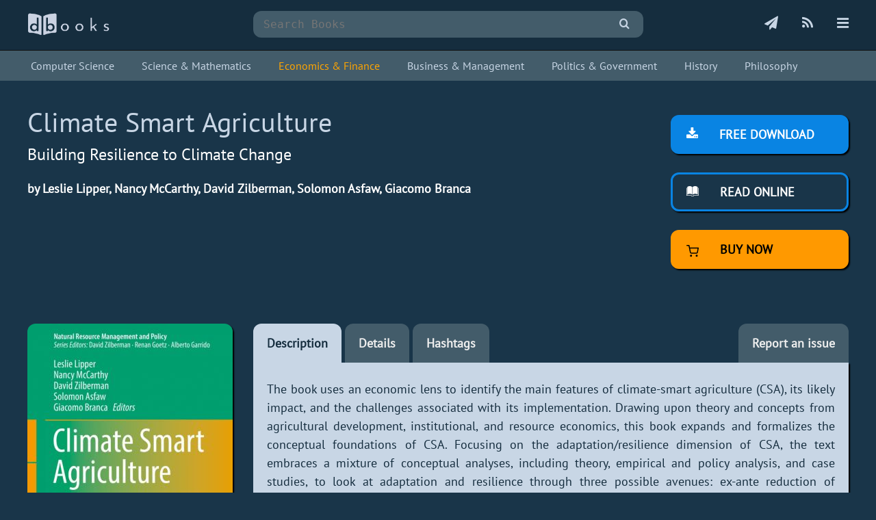

--- FILE ---
content_type: text/html; charset=UTF-8
request_url: https://www.dbooks.org/climate-smart-agriculture-3319611941/
body_size: 15620
content:
<!DOCTYPE html><html lang="en"><head><meta charset="utf-8"><meta name="viewport" content="width=device-width, initial-scale=1"><title>Climate Smart Agriculture.pdf - Free download books</title><meta name="description" content="Free download book Climate Smart Agriculture, Building Resilience to Climate Change, Leslie Lipper, Nancy McCarthy, David Zilberman, Solomon Asfaw, Giacomo Branca. The book us..."><meta name="format-detection" content="telephone=no"><meta http-equiv="X-UA-Compatible" content="IE=edge"><meta property="fb:app_id" content="949968665460103"><meta property="og:site_name" content="dBooks.org"><meta property="og:title" content="Climate Smart Agriculture"><meta property="og:description" content="Download Climate Smart Agriculture ebook for free"><meta property="og:url" content="https://www.dbooks.org/climate-smart-agriculture-3319611941/"><meta property="og:image" content="https://www.dbooks.org/img/books/3319611941.jpg"><meta name="thumbnail" content="https://www.dbooks.org/img/books/3319611941s.jpg"><link rel="canonical" href="https://www.dbooks.org/climate-smart-agriculture-3319611941/"><link rel="alternate" type="application/rss+xml" title="dBooks.org" href="https://www.dbooks.org/rss.xml"><link rel="icon" type="image/png" sizes="192x192" href="/img/favicon/favicon-192x192.png"><link rel="icon" type="image/png" sizes="32x32" href="/img/favicon/favicon-32x32.png"><link rel="icon" type="image/png" sizes="16x16" href="/img/favicon/favicon-16x16.png"><link rel="apple-touch-icon" sizes="180x180" href="/img/favicon/favicon-180x180.png"><link rel="manifest" href="/manifest.json"><meta name="theme-color" content="#152d3e"><style>@font-face{font-family:'PT Sans';font-style:normal;font-weight:400;font-display:swap;src:local('PT Sans'), local('PTSans-Regular'), url(/scr/fonts/ptsans/ptsans3.woff2) format('woff2');unicode-range:U+0100-024F, U+0259, U+1E00-1EFF, U+2020, U+20A0-20AB, U+20AD-20CF, U+2113, U+2C60-2C7F, U+A720-A7FF}@font-face{font-family:'PT Sans';font-style:normal;font-weight:400;font-display:swap;src:local('PT Sans'), local('PTSans-Regular'), url(/scr/fonts/ptsans/ptsans4.woff2) format('woff2');unicode-range:U+0000-00FF, U+0131, U+0152-0153, U+02BB-02BC, U+02C6, U+02DA, U+02DC, U+2000-206F, U+2074, U+20AC, U+2122, U+2191, U+2193, U+2212, U+2215, U+FEFF, U+FFFD}@font-face{font-family:'icomoon';src:url('/scr/fonts/icomoon/icomoon.eot?cz7pvx');src:url('/scr/fonts/icomoon/icomoon.eot?cz7pvx#iefix') format('embedded-opentype'), url('/scr/fonts/icomoon/icomoon.ttf?cz7pvx') format('truetype'), url('/scr/fonts/icomoon/icomoon.woff?cz7pvx') format('woff'), url('/scr/fonts/icomoon/icomoon.svg?cz7pvx#icomoon') format('svg');font-weight:normal;font-style:normal;font-display:block}[class^="icon-"], [class*=" icon-"]{font-family:'icomoon' !important;font-style:normal;font-weight:normal;font-variant:normal;text-transform:none;line-height:1;-webkit-font-smoothing:antialiased;-moz-osx-font-smoothing:grayscale}.icon-info:before{content:"\e900"}.icon-globe:before{content:"\e901"}.icon-hashtag:before{content:"\e903"}.icon-bars:before{content:"\e904"}.icon-rss:before{content:"\e905"}.icon-search:before{content:"\e906"}.icon-plane:before{content:"\e902"}.icon-mail:before{content:"\e909"}.icon-book:before{content:"\e91f"}.icon-books:before{content:"\e920"}.icon-support:before{content:"\e941"}.icon-back:before{content:"\e967"}.icon-full:before{content:"\e989"}.icon-list:before{content:"\e9b9"}.icon-reading:before{content:"\e907"}.icon-download:before{content:"\e908"}*,::before,::after{box-sizing:border-box}h2{font-size:24px}a:focus,button:focus,input:focus,textarea:focus{outline:none}html{height:100%}body{margin:0;padding:0;background:#193549;font-family:"PT Sans", sans-serif;line-height:1.5;font-size:18px;color:#fff;min-height:100%}header{background:#152d3e;margin-bottom:30px;padding:10px 0;border-bottom:1px solid #111;min-height:74px}main{min-height:calc(100vh - 270px)}footer{margin-top:100px;background:#152d3e;padding:20px 0;border-top:1px solid #000;width:100%}footer a{display:inline-block;margin-right:22px}footer b{font-weight:normal;color:#eee}.right{text-align:right}.main{width:1240px;margin:0 auto;padding:0 20px}.wrap{display:flex;align-items:stretch;flex-wrap:nowrap}.col300{min-width:300px;max-width:300px}.col100{width:100%}.col50{min-width:50px;max-width:50px}.h{display:none}input, textarea{-webkit-appearance:none}.inp{background:#435c6a;border:0;margin:0;padding:10px 15px;border-radius:12px;color:#fff;font-size:16px;font-family:monospace;width:100%}.se.cl{min-height:450px;padding:10px 100px}.se .inp{border-radius:12px 0 0 12px;width:calc(100% - 55px)}.sbm{color:#c8d6e5;background:#435c6a;border:none;cursor:pointer;width:55px;padding:10px 10px;border-top-right-radius:12px;border-bottom-right-radius:12px;font-size:16px;font-family:monospace}.grid{column-gap:30px;column-fill:initial;column-count:4}.grid.m{margin-top:30px;column-count:3}.grid .item{display:inline-block;margin-bottom:20px;text-align:center}.grid .item:hover{opacity:.8}.grid .item .pad{padding:5px 10px 20px 10px}a{color:#c8d6e5;text-decoration:none}a:hover{color:orange}.box{outline:1px dashed #98abb9;outline-offset:-5px;background-color:#152d3e;padding:30px;box-shadow:2px 2px 2px #000}#reader{width:100%;height:100vh;box-shadow:2px 2px 2px #000}.mt30{margin-top:30px}h1, h2, h3,h4{font-weight:normal}h1{font-size:40px;margin:0;color:#c8d6e5}h2{margin:0}h3{color:#ccc;text-align:right;margin:0;margin-top:10px;color:#fff}.box h4{margin-top:0}h4{color:#ccc}.pt40{padding-top:40px}.info4 textarea{min-height:200px}.tabin h3{display:none}.tabin{background:#c8d6e5;color:#152d3e;padding:25px 20px 10px 20px;border-radius:0 0 12px 12px;box-shadow:2px 2px 2px #000;margin-bottom:30px}.img{max-width:100%;border-radius:12px;display:block;box-shadow:2px 2px 2px #000}#menu{height:100%;width:0;position:fixed;z-index:10;top:0;right:0;background-color:#2c3e50;overflow:hidden;padding-top:60px;opacity:0;visibility:hidden;transition:width 500ms, opacity 500ms, visibility 500ms;border-left:2px solid #111}#menu.active{visibility:visible;opacity:1;width:250px}#menu a{white-space:nowrap;padding:8px 8px 8px 32px;text-decoration:none;color:#c8d6e5;display:block}#menu a:hover{color:#0984e3}#menu .btn-close{position:absolute;top:0;right:25px;font-size:36px;margin-left:50px}#overlay{position:fixed;z-index:5;top:0;left:0;background-color:rgba(0,0,0, 0.9);overflow-y:auto;overflow-x:hidden;text-align:center;opacity:0;height:100%;width:100%;display:none}.txt{padding-left:30px}.icon{padding-top:10px;text-align:right}.icon a{color:#c8d6e5;margin-left:30px;font-size:20px}.icon a:hover{color:#fff}#menu i{margin-right:20px}.logo{padding:8px 0 0 0}.se{padding-top:6px;padding-left:30px}.se.m{padding-left:100px;padding-right:100px}.action{padding:20px 0 0 40px}.action i{margin-right:26px}.center{text-align:center}.soc{margin:30px auto 15px auto}.soc svg{width:45px;fill:#fff;margin:0 2px}.soc svg:hover{opacity:.7}.linkedin{background:#0076b5}.pinterest{background:#cb2026}.reddit{background:#ff5500}.facebook{background:#3b5998}.twitter{background:#1da1f2}.google{background:#4285f4}footer .soc{margin:0}.title .soc{margin-top:10px}.title .soc svg{margin:0 10px}footer .soc svg{width:30px;fill:#c8d6e5}.title .soc svg{fill:#c8d6e5}footer .soc a,.title .soc a{margin-right:0}footer .linkedin,footer .pinterest,footer .reddit,footer .facebook,footer .twitter,footer .google,.title .linkedin,.title .pinterest,.title .reddit,.title .facebook,.title .twitter,.title .google{background:#152d3e;border:1px solid #c8d6e5}.btn-buy{background:#FF9900;border:3px solid #FF9900;color:#000;border-radius:12px;width:100%;padding:12px 20px;display:inline-block;text-decoration:none;font-weight:600;transition:0.2s;box-shadow:2px 2px 2px #000;cursor:pointer;font-size:18px;text-transform:uppercase}.btn-down{background:#0984e3;border:3px solid #0984e3;color:#fff;border-radius:12px;width:100%;padding:12px 20px;display:inline-block;text-decoration:none;font-weight:600;transition:0.2s;box-shadow:2px 2px 2px #000;cursor:pointer;font-size:18px;text-transform:uppercase}.btn-buy:hover, .btn-down:hover, .btn-read:hover{transition:0.2s;background:#435c6a;color:#fff}.btn-read{background:none;color:#fff;border:3px solid #0984e3;border-radius:12px;width:100%;padding:12px 20px;display:inline-block;text-decoration:none;font-weight:600;transition:0.2s;box-shadow:2px 2px 2px #000;cursor:pointer;font-size:18px;text-transform:uppercase}.btn-down.m{width:40%;max-width:300px;min-width:200px}.btn-menu, .btn-menu2{background:#435c6a;color:#eee;border-radius:12px 12px 0 0;padding:15px 20px;display:inline-block;text-decoration:none;font-weight:600;margin-right:5px}.btn-menu2{float:right;margin-right:0}.btn-menu.active, .btn-menu:hover, .btn-menu2:hover{background:#c8d6e5;color:#152d3e;transition:0.2s}.tab{display:none}.tab.active{display:block}#t_description{text-align:justify}.chapter1,.chapter2,.chapter3{display:inline-block;width:33%;vertical-align:top}.chapter1,.chapter3{font-weight:bold}.chapter3{text-align:right}.chapter1{width:33%}.chapter2{width:67%}.info1, .info2{width:50%;display:inline-block;vertical-align:middle;vertical-align:top}.info3, .info4{width:30%;display:inline-block;vertical-align:middle;margin-bottom:10px;vertical-align:top}.info4{width:70%}.info1{font-weight:bold}.hashtags{text-align:center}.pagination a,.hashtags a{display:inline-block;margin:10px 0;padding:5px 10px;border:3px solid #0984e3;color:#c8d6e5;border-radius:12px}.pagination a{margin:10px 5px 0 5px}.hashtags a:hover,.pagination a:hover,.pagination a.cur{background:#0984e3;color:#fff}.static{text-align:justify}.static h3{text-align:left;color:#c8d6e5}.static .tabin{border-radius:12px;padding:20px 50px}.tabin a{color:#111}.col200{min-width:200px;max-width:200px}.title{text-align:center;padding:10px 20px;margin-bottom:30px}.title h1{color:#c8d6e5}.title h2{text-transform:uppercase;font-size:30px;color:#eee;letter-spacing:1px}.al{font-size:30px;color:orange}.al:hover{color:#c8d6e5}.mobi2,.vmobi{display:none}@media all and (min-width:1240px){}@media all and (max-width:1250px){.main{width:99%}.rmobi{display:none}.vmobi{display:block}.grid{column-count:3}.grid.m{column-count:2}}@media all and (max-width:1040px){.main{width:99%}.col300{max-width:200px;min-width:200px}.col300.action{max-width:300px;min-width:300px}.mobi1{display:none}.mobi2{display:block}}@media all and (max-width:850px){.col200{max-width:20%;min-width:20%}.chapter1, .chapter2, .chapter3{width:50%;display:block}.grid{column-count:2}.grid.m{column-count:2}footer a{margin-bottom:10px}.se.m{padding-right:0;padding-left:0}}@media all and (max-width:650px){header, .title{margin-bottom:0}.wrap{flex-wrap:wrap}.col300, .col300.action, .col100, .col200, .pagination, .grid .item{max-width:100%;min-width:100%;text-align:center}.col100{margin-bottom:5px}.mobi1{display:block}.mobi2{display:none}body{line-height:1.1}.tabin, .txt{line-height:1.3}.title h1, h1{margin:10px 0;font-size:30px}.title h2, h2{font-size:20px}.col100.txt{text-align:left}.qrcode{display:none}.soc{margin:30px auto}.soc svg{width:40px}.title .soc svg{width:35px}.title .soc svg{margin:0 2px}.action{padding:0}.pagination a{margin:5px}.icon a{margin:0 15px}.se{padding-left:0}.item img, .col200 img, .col300 img{margin:0 auto}.grid.m, .grid{column-count:1}.txt{padding-left:0}footer{margin-top:30px}.rmobi{display:block}.vmobi{display:none}.btn-read, .btn-down, .btn-buy{width:100%;max-width:300px}.btn-menu,.btn-menu2{display:block;float:none;text-align:center;border-radius:12px;margin-bottom:5px;padding:10px 20px}.chapter1, .chapter2, .chapter3, .info1, .info2, .info3, .info4{width:100%;display:block}.info2{margin-bottom:10px}.al{margin-top:20px;font-size:22px;display:block}.mcenter{text-align:center}#t_description{text-align:left}}</style><script async src="https://www.googletagmanager.com/gtag/js?id=UA-192921243-1"></script><script>window.dataLayer = window.dataLayer || []; function gtag(){dataLayer.push(arguments);} gtag('js', new Date()); gtag('config', 'UA-192921243-1');</script></head><body><header style="margin-bottom: 0px;"> <div class="main wrap"> <div class="col300 logo"><a href="https://www.dbooks.org/" title="dBooks.org" rel="home" class="logo1"><img src="/img/logo/dbooks.png" width="120" alt="dBooks"></a></div> <div class="col100 se"> <form action="/search/" method="get" role="search"><input class="inp" name="q" autocomplete="off" placeholder="Search Books" type="search" value="" required><button aria-label="submit" class="sbm" type="submit"><i class="icon-search"></i></button></form> </div> <div class="col300 icon"> <a href="/subscription/" title="Subscribe to Books"><i class="icon-plane"></i></a> <a href="https://www.dbooks.org/rss.xml" title="RSS Feed" rel="noreferrer" target="_blank"><i class="icon-rss"></i></a> <a href="javascript:nav(true)" title="Menu"><i class="icon-bars"></i></a></div> </div> <div id="overlay" onclick="nav(false)"></div> <nav> <div id="menu"> <a href="javascript:nav(false)" class="btn-close">&times;</a> <a href="https://www.dbooks.org/" rel="home" title="dBooks">Home</a> <a href="/search/" rel="search" title="Search Books">Search Books</a> <a href="/add/" title="Submit a Book">Add a Book</a> <a href="/subscription/" title="Subscribe to Books">Subscribe</a> <a href="https://feeds.feedburner.com/dBooksorg" rel="noreferrer" title="RSS Feed" target="_blank">RSS Feed</a> <a href="/api/" title="Books API">Open API</a> <a href="/privacypolicy/" title="Privacy Policy">Privacy Policy</a> <a href="/about/" title="About dBooks">About</a> <a href="https://t.me/dbooks_org" title="Join dBooks Telegram Channel" target="_blank">Telegram Channel</a> <a href="/contact/" title="Contact Us">Contact</a> </div> </nav></header><style>.subject { background: #435c6a; margin-bottom: 30px;
}
.subject a { white-space: nowrap; display: inline-block; margin-right: 30px; padding: 5px; border: 0;
}
.subject a.active { color: orange;
}</style> <div class="subject"><div class="main"><div style="padding: 5px 0;font-size: 16px;"><a href="https://www.dbooks.org/subject/computer-science/" title="Computer Science">Computer Science</a><a href="https://www.dbooks.org/subject/science-and-mathematics/" title="Science and Mathematics">Science & Mathematics</a><a href="https://www.dbooks.org/subject/economics-and-finance/" title="Economics and Finance" class="active">Economics & Finance</a><a href="https://www.dbooks.org/subject/business-and-management/" title="Business and Management">Business & Management</a><a href="https://www.dbooks.org/subject/politics-and-government/" title="Politics and Government">Politics & Government</a><a href="https://www.dbooks.org/subject/history/" title="History">History</a><a href="https://www.dbooks.org/subject/philosophy/" title="Philosophy">Philosophy</a></div></div></div><script>function nav(a) { if (a) { document.getElementById("menu").classList.add('active'); document.getElementById("overlay").style.display = "block"; } else { document.getElementById("menu").classList.remove('active'); document.getElementById("overlay").style.display = "none"; }
}</script><main><div class="main"><div class="wrap"><div class="col100"><h1>Climate Smart Agriculture</h1> <h2>Building Resilience to Climate Change</h2> <p><b>by Leslie Lipper, Nancy McCarthy, David Zilberman, Solomon Asfaw, Giacomo Branca</b></p></div><div class="col300 action"><div class="box1"><a href="/d/3319611941-1769067579-27cb8bde74ff0f00/" title="Download PDF" class="btn-down"><i class="icon-download"></i> Free download</a><br><br><a href="/climate-smart-agriculture-3319611941/read/" title="Read- Climate Smart Agriculture Online" class="btn-read"><i class="icon-reading"></i> Read online</a><br><br><a href="https://www.amazon.com/dp/3319611933/?tag=dbooks0c-20" title="Buy Now" class="btn-buy" target="_blank" rel="noopener nofollow noreferrer"><img src="/img/buy.svg" width="18" style="margin-right: 26px;vertical-align: middle;"> Buy Now</a><div id="dropbox" style="text-align: center;margin-top:20px;min-height:30px;"></div></div></div></div><div class="wrap mt30"><div class="col300 center"> <img src="/img/books/3319611941s.jpg" alt="Climate Smart Agriculture" class="img"><div class="soc"><a href="https://www.facebook.com/dialog/feed?app_id=949968665460103&amp;display=page&amp;caption=Climate+Smart+Agriculture&amp;link=https://www.dbooks.org/climate-smart-agriculture-3319611941/&amp;redirect_uri=https://www.dbooks.org/climate-smart-agriculture-3319611941/" title="Share to Facebook" target="_blank" rel="noreferrer"><svg xmlns="http://www.w3.org/2000/svg" xmlns:xlink="http://www.w3.org/1999/xlink" viewBox="0 0 32 32" version="1.1" role="img" class="facebook"><title>Share to Facebook</title><g><path d="M22 5.16c-.406-.054-1.806-.16-3.43-.16-3.4 0-5.733 1.825-5.733 5.17v2.882H9v3.913h3.837V27h4.604V16.965h3.823l.587-3.913h-4.41v-2.5c0-1.123.347-1.903 2.198-1.903H22V5.16z" fill-rule="evenodd"></path></g></svg></a><a href="https://twitter.com/share?url=https://www.dbooks.org/climate-smart-agriculture-3319611941/&amp;text=Climate+Smart+Agriculture&amp;via=dbooksorg" title="Share to Twitter" target="_blank" rel="noreferrer"><svg xmlns="http://www.w3.org/2000/svg" xmlns:xlink="http://www.w3.org/1999/xlink" viewBox="0 0 32 32" version="1.1" role="img" class="twitter"><title>Share to Twitter</title><g><path d="M27.996 10.116c-.81.36-1.68.602-2.592.71a4.526 4.526 0 0 0 1.984-2.496 9.037 9.037 0 0 1-2.866 1.095 4.513 4.513 0 0 0-7.69 4.116 12.81 12.81 0 0 1-9.3-4.715 4.49 4.49 0 0 0-.612 2.27 4.51 4.51 0 0 0 2.008 3.755 4.495 4.495 0 0 1-2.044-.564v.057a4.515 4.515 0 0 0 3.62 4.425 4.52 4.52 0 0 1-2.04.077 4.517 4.517 0 0 0 4.217 3.134 9.055 9.055 0 0 1-5.604 1.93A9.18 9.18 0 0 1 6 23.85a12.773 12.773 0 0 0 6.918 2.027c8.3 0 12.84-6.876 12.84-12.84 0-.195-.005-.39-.014-.583a9.172 9.172 0 0 0 2.252-2.336" fill-rule="evenodd"></path></g></svg></a><a href="https://reddit.com/submit?url=https://www.dbooks.org/climate-smart-agriculture-3319611941/&amp;title=Climate+Smart+Agriculture" title="Share to Reddit" target="_blank" rel="noreferrer"><svg xmlns="http://www.w3.org/2000/svg" xmlns:xlink="http://www.w3.org/1999/xlink" viewBox="0 0 32 32" version="1.1" role="img" class="reddit"><title>Share to Reddit</title><g><path d="M27 15.5a2.452 2.452 0 0 1-1.338 2.21c.098.38.147.777.147 1.19 0 1.283-.437 2.47-1.308 3.563-.872 1.092-2.06 1.955-3.567 2.588-1.506.634-3.143.95-4.91.95-1.768 0-3.403-.316-4.905-.95-1.502-.632-2.69-1.495-3.56-2.587-.872-1.092-1.308-2.28-1.308-3.562 0-.388.045-.777.135-1.166a2.47 2.47 0 0 1-1.006-.912c-.253-.4-.38-.842-.38-1.322 0-.678.237-1.26.712-1.744a2.334 2.334 0 0 1 1.73-.726c.697 0 1.29.26 1.78.782 1.785-1.258 3.893-1.928 6.324-2.01l1.424-6.467a.42.42 0 0 1 .184-.26.4.4 0 0 1 .32-.063l4.53 1.006c.147-.306.368-.553.662-.74a1.78 1.78 0 0 1 .97-.278c.508 0 .94.18 1.302.54.36.36.54.796.54 1.31 0 .512-.18.95-.54 1.315-.36.364-.794.546-1.302.546-.507 0-.94-.18-1.295-.54a1.793 1.793 0 0 1-.533-1.308l-4.1-.92-1.277 5.86c2.455.074 4.58.736 6.37 1.985a2.315 2.315 0 0 1 1.757-.757c.68 0 1.256.242 1.73.726.476.484.713 1.066.713 1.744zm-16.868 2.47c0 .513.178.95.534 1.315.356.365.787.547 1.295.547.508 0 .942-.182 1.302-.547.36-.364.54-.802.54-1.315 0-.513-.18-.95-.54-1.31-.36-.36-.794-.54-1.3-.54-.5 0-.93.183-1.29.547a1.79 1.79 0 0 0-.54 1.303zm9.944 4.406c.09-.09.135-.2.135-.323a.444.444 0 0 0-.44-.447c-.124 0-.23.042-.32.124-.336.348-.83.605-1.486.77a7.99 7.99 0 0 1-1.964.248 7.99 7.99 0 0 1-1.964-.248c-.655-.165-1.15-.422-1.486-.77a.456.456 0 0 0-.32-.124.414.414 0 0 0-.306.124.41.41 0 0 0-.135.317.45.45 0 0 0 .134.33c.352.355.837.636 1.455.843.617.207 1.118.33 1.503.366a11.6 11.6 0 0 0 1.117.056c.36 0 .733-.02 1.117-.056.385-.037.886-.16 1.504-.366.62-.207 1.104-.488 1.456-.844zm-.037-2.544c.507 0 .938-.182 1.294-.547.356-.364.534-.802.534-1.315 0-.505-.18-.94-.54-1.303a1.75 1.75 0 0 0-1.29-.546c-.506 0-.94.18-1.3.54-.36.36-.54.797-.54 1.31s.18.95.54 1.315c.36.365.794.547 1.3.547z" fill-rule="evenodd"></path></g></svg></a><a href="https://www.linkedin.com/shareArticle?url=https://www.dbooks.org/climate-smart-agriculture-3319611941/&amp;title=Climate+Smart+Agriculture" title="Share to LinkedIn" target="_blank" rel="noreferrer"><svg xmlns="http://www.w3.org/2000/svg" xmlns:xlink="http://www.w3.org/1999/xlink" viewBox="0 0 32 32" version="1.1" role="img" class="linkedin"><title>Share to LinkedIn</title><g><path d="M26 25.963h-4.185v-6.55c0-1.56-.027-3.57-2.175-3.57-2.18 0-2.51 1.7-2.51 3.46v6.66h-4.182V12.495h4.012v1.84h.058c.558-1.058 1.924-2.174 3.96-2.174 4.24 0 5.022 2.79 5.022 6.417v7.386zM8.23 10.655a2.426 2.426 0 0 1 0-4.855 2.427 2.427 0 0 1 0 4.855zm-2.098 1.84h4.19v13.468h-4.19V12.495z" fill-rule="evenodd"></path></g></svg></a><a href="https://www.pinterest.com/pin/create/button/?url=https://www.dbooks.org/climate-smart-agriculture-3319611941/&amp;media=https://www.dbooks.org/img/books/3319611941.jpg&amp;description=Climate+Smart+Agriculture" title="Share to Pinterest" target="_blank" rel="noreferrer"><svg xmlns="http://www.w3.org/2000/svg" xmlns:xlink="http://www.w3.org/1999/xlink" viewBox="0 0 32 32" version="1.1" role="img" class="pinterest"><title>Share to Pinterest</title><g><path d="M7 13.252c0 1.81.772 4.45 2.895 5.045.074.014.178.04.252.04.49 0 .772-1.27.772-1.63 0-.428-1.174-1.34-1.174-3.123 0-3.705 3.028-6.33 6.947-6.33 3.37 0 5.863 1.782 5.863 5.058 0 2.446-1.054 7.035-4.468 7.035-1.232 0-2.286-.83-2.286-2.018 0-1.742 1.307-3.43 1.307-5.225 0-1.092-.67-1.977-1.916-1.977-1.692 0-2.732 1.77-2.732 3.165 0 .774.104 1.63.476 2.336-.683 2.736-2.08 6.814-2.08 9.633 0 .87.135 1.728.224 2.6l.134.137.207-.07c2.494-3.178 2.405-3.8 3.533-7.96.61 1.077 2.182 1.658 3.43 1.658 5.254 0 7.614-4.77 7.614-9.067C26 7.987 21.755 5 17.094 5 12.017 5 7 8.15 7 13.252z" fill-rule="evenodd"></path></g></svg></a><a href="https://www.google.com/bookmarks/mark?op=edit&amp;bkmk=https://www.dbooks.org/climate-smart-agriculture-3319611941/&amp;title=Climate+Smart+Agriculture&amp;labels=free,book,ebook,freebook,openbook" title="Add to Google Bookmarks" target="_blank" rel="noreferrer"><svg xmlns="http://www.w3.org/2000/svg" xmlns:xlink="http://www.w3.org/1999/xlink" viewBox="0 0 32 32" version="1.1" role="img" class="google"><title>Add to Google Bookmarks</title><g><path d="M16.213 13.998H26.72c.157.693.28 1.342.28 2.255C27 22.533 22.7 27 16.224 27 10.03 27 5 22.072 5 16S10.03 5 16.224 5c3.03 0 5.568 1.09 7.51 2.87l-3.188 3.037c-.808-.748-2.223-1.628-4.322-1.628-3.715 0-6.745 3.024-6.745 6.73 0 3.708 3.03 6.733 6.744 6.733 4.3 0 5.882-2.915 6.174-4.642h-6.185V14z" fill-rule="evenodd"></path></g></svg></a></div><style>.telegram {	text-align: center;	margin-bottom: 40px;
}
.telegram h3 {	text-align: center;	margin-bottom: 20px;	margin-top: 0;
}
.btn-down.mini { width: 40%; max-width: 200px; min-width: 200px; padding: 5px 0; text-align: center;
}</style><div class="box telegram"><h3>Subscribe to new books via dBooks.org telegram channel</h3><a href="https://t.me/dbooks_org" title="dBooks" target="_blank" class="btn-down mini">Join</a></div></div><div class="col100 txt"><a href="#description" id="a_description" onclick="return tab('description')" class="btn-menu active" title="Book Description"><span class="mobi1">Description</span><span class="mobi2"><i class="icon-book"></i></span></a><a href="#details" id="a_details" onclick="return tab('details')" class="btn-menu" title="Book Details"><span class="mobi1">Details</span><span class="mobi2"><i class="icon-info"></i></span></a><a href="#hashtags" id="a_hashtags" onclick="return tab('hashtags')" class="btn-menu" title="Book Hashtags"><span class="mobi1">Hashtags</span><span class="mobi2"><i class="icon-hashtag"></i></span></a><a href="/contact/?report=3319611941" class="btn-menu2" rel="noreferrer" title="Report an issue"><span class="rmobi">Report an issue</span><span class="vmobi"><i class="icon-support"></i></span></a><div class="tabin"><a id="description"></a> <div id="t_description" class="tab active"><h3>Book Description</h3>The book uses an economic lens to identify the main features of climate-smart agriculture (CSA), its likely impact, and the challenges associated with its implementation. Drawing upon theory and concepts from agricultural development, institutional, and resource economics, this book expands and formalizes the conceptual foundations of CSA. Focusing on the adaptation/resilience dimension of CSA, the text embraces a mixture of conceptual analyses, including theory, empirical and policy analysis, and case studies, to look at adaptation and resilience through three possible avenues: ex-ante reduction of vulnerability, increasing adaptive capacity, and ex-post risk coping.<br /><br />The book is divided into three sections. The first section provides conceptual framing, giving an overview of the CSA concept and grounding it in core economic principles. The second section is devoted to a set of case studies illustrating the economic basis of CSA in terms of reducing vulnerability, increasing adaptive capacity and ex-post risk coping. The final section addresses policy issues related to climate change. Providing information on this new and important field in an approachable way, this book helps make sense of CSA and fills intellectual and policy gaps by defining the concept and placing it within an economic decision-making framework. This book will be of interest to agricultural, environmental, and natural resource economists, development economists, and scholars of development studies, climate change, and agriculture. It will also appeal to policy-makers, development practitioners, and members of governmental and non-governmental organizations interested in agriculture, food security and climate change.<p>This open book is licensed under a Creative Commons License (CC BY-NC-SA IGO). You can download Climate Smart Agriculture ebook for free in PDF format (13.5 MB).</p></div> <a id="details"></a><div id="t_details" class="tab"><h3>Book Details</h3><div class="info1">Title</div><div class="info2">Climate Smart Agriculture</div><div class="info1">Subject</div><div class="info2">Economics and Finance</div><div class="info1">Publisher</div><div class="info2">Springer</div><div class="info1">Published</div><div class="info2">2018</div><div class="info1">Pages</div><div class="info2">629</div><div class="info1">Edition</div><div class="info2">1</div><div class="info1">Language</div><div class="info2">English</div><div class="info1">ISBN13</div><div class="info2">9783319611938</div><div class="info1">ISBN10</div><div class="info2">3319611933</div><div class="info1">ISBN13 Digital</div><div class="info2">9783319611945</div><div class="info1">ISBN10 Digital</div><div class="info2">3319611941</div><div class="info1">PDF Size</div><div class="info2">13.5 MB</div><div class="info1">License</div><div class="info2"><img src="/img/cc/by-nc-sa.png" alt="CC BY-NC-SA IGO" title="CC BY-NC-SA IGO"></div></div> <a id="hashtags"></a><div id="t_hashtags" class="tab hashtags"><h3>Book Hashtags</h3><a href="/hashtags/climate/" title="#climate" rel="tag">climate</a> &emsp;<a href="/hashtags/agricultural/" title="#agricultural" rel="tag">agricultural</a> &emsp;<a href="/hashtags/crop/" title="#crop" rel="tag">crop</a> &emsp;<a href="/hashtags/agriculture/" title="#agriculture" rel="tag">agriculture</a> &emsp;<a href="/hashtags/production/" title="#production" rel="tag">production</a> &emsp;<a href="/hashtags/households/" title="#households" rel="tag">households</a> &emsp;<a href="/hashtags/food/" title="#food" rel="tag">food</a> &emsp;<a href="/hashtags/adaptation/" title="#adaptation" rel="tag">adaptation</a> &emsp;<a href="/hashtags/risk/" title="#risk" rel="tag">risk</a> &emsp;<a href="/hashtags/management/" title="#management" rel="tag">management</a> &emsp;<a href="/hashtags/farmers/" title="#farmers" rel="tag">farmers</a> &emsp;<a href="/hashtags/farm/" title="#farm" rel="tag">farm</a> &emsp;<a href="/hashtags/systems/" title="#systems" rel="tag">systems</a> &emsp;<a href="/hashtags/insurance/" title="#insurance" rel="tag">insurance</a> &emsp;<a href="/hashtags/data/" title="#data" rel="tag">data</a> &emsp;<a href="/hashtags/water/" title="#water" rel="tag">water</a> &emsp;<a href="/hashtags/development/" title="#development" rel="tag">development</a> &emsp;<a href="/hashtags/yield/" title="#yield" rel="tag">yield</a> &emsp;<a href="/hashtags/practices/" title="#practices" rel="tag">practices</a> &emsp;<a href="/hashtags/impacts/" title="#impacts" rel="tag">impacts</a> &emsp;<a href="/hashtags/household/" title="#household" rel="tag">household</a> &emsp;<a href="/hashtags/adoption/" title="#adoption" rel="tag">adoption</a> &emsp;<a href="/hashtags/model/" title="#model" rel="tag">model</a> &emsp;<a href="/hashtags/policy/" title="#policy" rel="tag">policy</a> &emsp;<a href="/hashtags/livestock/" title="#livestock" rel="tag">livestock</a> &emsp;<a href="/hashtags/analysis/" title="#analysis" rel="tag">analysis</a> &emsp;<a href="/hashtags/soil/" title="#soil" rel="tag">soil</a> &emsp;<a href="/hashtags/weather/" title="#weather" rel="tag">weather</a> &emsp;<a href="/hashtags/conditions/" title="#conditions" rel="tag">conditions</a> &emsp;<a href="/hashtags/information/" title="#information" rel="tag">information</a> &emsp;<a href="/hashtags/yields/" title="#yields" rel="tag">yields</a> &emsp;<a href="/hashtags/impact/" title="#impact" rel="tag">impact</a> &emsp;<a href="/hashtags/land/" title="#land" rel="tag">land</a> &emsp;<a href="/hashtags/level/" title="#level" rel="tag">level</a> &emsp;<a href="/hashtags/economic/" title="#economic" rel="tag">economic</a> &emsp;<a href="/hashtags/rice/" title="#rice" rel="tag">rice</a> &emsp;<a href="/hashtags/maize/" title="#maize" rel="tag">maize</a> &emsp;<a href="/hashtags/system/" title="#system" rel="tag">system</a> &emsp;<a href="/hashtags/countries/" title="#countries" rel="tag">countries</a> &emsp;<a href="/hashtags/research/" title="#research" rel="tag">research</a> &emsp;<a href="/hashtags/income/" title="#income" rel="tag">income</a> &emsp;<a href="/hashtags/smart/" title="#smart" rel="tag">smart</a> &emsp;<a href="/hashtags/effects/" title="#effects" rel="tag">effects</a> &emsp;<a href="/hashtags/fao/" title="#fao" rel="tag">fao</a> &emsp;<a href="/hashtags/rainfall/" title="#rainfall" rel="tag">rainfall</a> &emsp;<a href="/hashtags/security/" title="#security" rel="tag">security</a> &emsp;<a href="/hashtags/strategies/" title="#strategies" rel="tag">strategies</a> &emsp;<a href="/hashtags/temperature/" title="#temperature" rel="tag">temperature</a> &emsp;<a href="/hashtags/results/" title="#results" rel="tag">results</a> &emsp;<a href="/hashtags/potential/" title="#potential" rel="tag">potential</a> &emsp;<a href="/hashtags/resilience/" title="#resilience" rel="tag">resilience</a> &emsp;<a href="/hashtags/crops/" title="#crops" rel="tag">crops</a> &emsp;<a href="/hashtags/important/" title="#important" rel="tag">important</a> &emsp;<a href="/hashtags/irrigation/" title="#irrigation" rel="tag">irrigation</a> &emsp;<a href="/hashtags/supply/" title="#supply" rel="tag">supply</a> &emsp;<a href="/hashtags/season/" title="#season" rel="tag">season</a> &emsp;<a href="/hashtags/access/" title="#access" rel="tag">access</a> &emsp;<a href="/hashtags/index/" title="#index" rel="tag">index</a> &emsp;<a href="/hashtags/future/" title="#future" rel="tag">future</a> &emsp;<a href="/hashtags/technologies/" title="#technologies" rel="tag">technologies</a> &emsp;<a href="/hashtags/term/" title="#term" rel="tag">term</a> &emsp;<a href="/hashtags/economics/" title="#economics" rel="tag">economics</a> &emsp;<a href="/hashtags/rural/" title="#rural" rel="tag">rural</a> &emsp;<a href="/hashtags/variables/" title="#variables" rel="tag">variables</a> &emsp;<a href="/hashtags/case/" title="#case" rel="tag">case</a> &emsp;<a href="/hashtags/africa/" title="#africa" rel="tag">africa</a> &emsp;<a href="/hashtags/world/" title="#world" rel="tag">world</a> &emsp;<a href="/hashtags/vulnerability/" title="#vulnerability" rel="tag">vulnerability</a> &emsp;<a href="/hashtags/fertilizer/" title="#fertilizer" rel="tag">fertilizer</a> &emsp;<a href="/hashtags/sustainable/" title="#sustainable" rel="tag">sustainable</a> &emsp;<a href="/hashtags/increased/" title="#increased" rel="tag">increased</a> &emsp;<a href="/hashtags/license/" title="#license" rel="tag">license</a> &emsp;<a href="/hashtags/extension/" title="#extension" rel="tag">extension</a> &emsp;<a href="/hashtags/cash/" title="#cash" rel="tag">cash</a> &emsp;<a href="/hashtags/farming/" title="#farming" rel="tag">farming</a> &emsp;<a href="/hashtags/costs/" title="#costs" rel="tag">costs</a> &emsp;<a href="/hashtags/inputs/" title="#inputs" rel="tag">inputs</a> &emsp;<a href="/hashtags/expected/" title="#expected" rel="tag">expected</a> &emsp;<a href="/hashtags/terms/" title="#terms" rel="tag">terms</a> &emsp;<a href="/hashtags/environmental/" title="#environmental" rel="tag">environmental</a> &emsp;<a href="/hashtags/social/" title="#social" rel="tag">social</a> &emsp;<a href="/hashtags/models/" title="#models" rel="tag">models</a> &emsp;<a href="/hashtags/mitigation/" title="#mitigation" rel="tag">mitigation</a> &emsp;<a href="/hashtags/developing/" title="#developing" rel="tag">developing</a> &emsp;<a href="/hashtags/capacity/" title="#capacity" rel="tag">capacity</a> &emsp;<a href="/hashtags/productivity/" title="#productivity" rel="tag">productivity</a> &emsp;</div><script>function tab(a) { a = a.replace("#", ""); if (!['description', 'toc', 'details', 'hashtags'].includes(a)) {	return false; } var menuElements = document.getElementsByClassName('btn-menu'); for(var i = 0; i < menuElements.length ; i++) { menuElements[i].classList.remove('active'); var id = menuElements[i].getAttribute('id'); id = id.replace("a_", "t_"); document.getElementById(id).classList.remove('active'); } document.getElementById("a_"+a).classList.add('active'); document.getElementById("t_"+a).classList.add('active'); return false; } if (window.location.hash) { tab(window.location.hash); }</script> </div><h3>Related Books</h3><div class="grid m"><div class="item"><a href="/the-climate-smart-agriculture-papers-3319927981/" title="Free download The Climate-Smart Agriculture Papers"><img data-src="/img/books/3319927981s.jpg" src="/img/bg.png" class="lazyload img" alt="The Climate-Smart Agriculture Papers"></a><div class="pad"><a href="/the-climate-smart-agriculture-papers-3319927981/" title="Free download The Climate-Smart Agriculture Papers">The Climate-Smart Agriculture Papers</a></div><div class="h">This volume shares new data relating to Climate-Smart Agriculture (CSA), with emphasis on experiences in Eastern and Southern Africa. The book is a collection of research by authors from over 30 institutions, spanning the public and private sectors, with specific knowledge on agricultural development in the region discussed. The material is assembl...</div></div><div class="item"><a href="/climate-smart-food-3030182061/" title="Free download Climate-Smart Food"><img data-src="/img/books/3030182061s.jpg" src="/img/bg.png" class="lazyload img" alt="Climate-Smart Food"></a><div class="pad"><a href="/climate-smart-food-3030182061/" title="Free download Climate-Smart Food">Climate-Smart Food</a></div><div class="h">This book asks just how climate-smart our food really is. It follows an average day&#039;s worth of food and drink to see where it comes from, how far it travels, and the carbon price we all pay for it. From our breakfast tea and toast, through breaktime chocolate bar, to take-away supper, Dave Reay explores the weather extremes the world&#039;s fa...</div></div><div class="item"><a href="/methods-for-measuring-greenhouse-gas-balances-and-evaluating-mitigation-options-in-smallholder-agriculture-3319297945/" title="Free download Methods for Measuring Greenhouse Gas Balances and Evaluating Mitigation Options in Smallholder Agriculture"><img data-src="/img/books/3319297945s.jpg" src="/img/bg.png" class="lazyload img" alt="Methods for Measuring Greenhouse Gas Balances and Evaluating Mitigation Options in Smallholder Agriculture"></a><div class="pad"><a href="/methods-for-measuring-greenhouse-gas-balances-and-evaluating-mitigation-options-in-smallholder-agriculture-3319297945/" title="Free download Methods for Measuring Greenhouse Gas Balances and Evaluating Mitigation Options in Smallholder Agriculture">Methods for Measuring Greenhouse Gas Balances and Evaluating Mitigation Options in Smallholder Agriculture</a></div><div class="h">​​This book provides standards and guidelines for
quantifying greenhouse gas emissions and removals in smallholder agricultural systems
and comparing options for climate change mitigation based on emission
reductions and livelihood trade-offs. Globally, agriculture is directly
responsible for about 11% of annual greenhouse gas (GHG) emissions a...</div></div><div class="item"><a href="/measuring-emission-of-agricultural-greenhouse-gases-and-developing-mitigation-options-using-nuclear-and-related-techniques-3030553965/" title="Free download Measuring Emission of Agricultural Greenhouse Gases and Developing Mitigation Options using Nuclear and Related Techniques"><img data-src="/img/books/3030553965s.jpg" src="/img/bg.png" class="lazyload img" alt="Measuring Emission of Agricultural Greenhouse Gases and Developing Mitigation Options using Nuclear and Related Techniques"></a><div class="pad"><a href="/measuring-emission-of-agricultural-greenhouse-gases-and-developing-mitigation-options-using-nuclear-and-related-techniques-3030553965/" title="Free download Measuring Emission of Agricultural Greenhouse Gases and Developing Mitigation Options using Nuclear and Related Techniques">Measuring Emission of Agricultural Greenhouse Gases and Developing Mitigation Options using Nuclear and Related Techniques</a></div><div class="h">This open book is an outcome of the collaboration between the Soil and Water Management &amp; Crop Nutrition Section, Joint FAO/IAEA Division of Nuclear Techniques in Food and Agriculture, Department of Nuclear Sciences and Applications, International Atomic Energy Agency (IAEA), Vienna, Austria, and the German Science Foundation research unit DASI...</div></div><div class="item"><a href="/evaluating-climate-change-action-for-sustainable-development-331943702x/" title="Free download Evaluating Climate Change Action for Sustainable Development"><img data-src="/img/books/331943702Xs.jpg" src="/img/bg.png" class="lazyload img" alt="Evaluating Climate Change Action for Sustainable Development"></a><div class="pad"><a href="/evaluating-climate-change-action-for-sustainable-development-331943702x/" title="Free download Evaluating Climate Change Action for Sustainable Development">Evaluating Climate Change Action for Sustainable Development</a></div><div class="h">This book is open access under a Creative Commons license.This authoritative book presents the ever progressing state of the art in evaluating climate change strategies and action. It builds upon a selection of relevant and practical papers and presentations given at the 2nd International Conference on Evaluating Climate Change and Development held...</div></div><div class="item"><a href="/building-a-resilient-and-sustainable-agriculture-in-sub-saharan-africa-3319762222/" title="Free download Building a Resilient and Sustainable Agriculture in Sub-Saharan Africa"><img data-src="/img/books/3319762222s.jpg" src="/img/bg.png" class="lazyload img" alt="Building a Resilient and Sustainable Agriculture in Sub-Saharan Africa"></a><div class="pad"><a href="/building-a-resilient-and-sustainable-agriculture-in-sub-saharan-africa-3319762222/" title="Free download Building a Resilient and Sustainable Agriculture in Sub-Saharan Africa">Building a Resilient and Sustainable Agriculture in Sub-Saharan Africa</a></div><div class="h">What are the challenges and action points for agricultural sustainability in Sub-Saharan Africa? This collection of papers offers technical analyses, policy recommendations and an overview of success stories to date. Each carefully selected paper provides valuable insights for improved policy making and defines relevant strategic priorities on Afri...</div></div></div><script>!function(a,b){var c=b(a,a.document,Date);a.lazySizes=c,"object"==typeof module&&module.exports&&(module.exports=c)}("undefined"!=typeof window?window:{},function(a,b,c){"use strict";var d,e;if(function(){var b,c={lazyClass:"lazyload",loadedClass:"lazyloaded",loadingClass:"lazyloading",preloadClass:"lazypreload",errorClass:"lazyerror",autosizesClass:"lazyautosizes",srcAttr:"data-src",srcsetAttr:"data-srcset",sizesAttr:"data-sizes",minSize:40,customMedia:{},init:!0,expFactor:1.5,hFac:.8,loadMode:2,loadHidden:!0,ricTimeout:0,throttleDelay:125};e=a.lazySizesConfig||a.lazysizesConfig||{};for(b in c)b in e||(e[b]=c[b])}(),!b||!b.getElementsByClassName)return{init:function(){},cfg:e,noSupport:!0};var f=b.documentElement,g=a.HTMLPictureElement,h="addEventListener",i="getAttribute",j=a[h].bind(a),k=a.setTimeout,l=a.requestAnimationFrame||k,m=a.requestIdleCallback,n=/^picture$/i,o=["load","error","lazyincluded","_lazyloaded"],p={},q=Array.prototype.forEach,r=function(a,b){return p[b]||(p[b]=new RegExp("(\\s|^)"+b+"(\\s|$)")),p[b].test(a[i]("class")||"")&&p[b]},s=function(a,b){r(a,b)||a.setAttribute("class",(a[i]("class")||"").trim()+" "+b)},t=function(a,b){var c;(c=r(a,b))&&a.setAttribute("class",(a[i]("class")||"").replace(c," "))},u=function(a,b,c){var d=c?h:"removeEventListener";c&&u(a,b),o.forEach(function(c){a[d](c,b)})},v=function(a,c,e,f,g){var h=b.createEvent("Event");return e||(e={}),e.instance=d,h.initEvent(c,!f,!g),h.detail=e,a.dispatchEvent(h),h},w=function(b,c){var d;!g&&(d=a.picturefill||e.pf)?(c&&c.src&&!b[i]("srcset")&&b.setAttribute("srcset",c.src),d({reevaluate:!0,elements:[b]})):c&&c.src&&(b.src=c.src)},x=function(a,b){return(getComputedStyle(a,null)||{})[b]},y=function(a,b,c){for(c=c||a.offsetWidth;c<e.minSize&&b&&!a._lazysizesWidth;)c=b.offsetWidth,b=b.parentNode;return c},z=function(){var a,c,d=[],e=[],f=d,g=function(){var b=f;for(f=d.length?e:d,a=!0,c=!1;b.length;)b.shift()();a=!1},h=function(d,e){a&&!e?d.apply(this,arguments):(f.push(d),c||(c=!0,(b.hidden?k:l)(g)))};return h._lsFlush=g,h}(),A=function(a,b){return b?function(){z(a)}:function(){var b=this,c=arguments;z(function(){a.apply(b,c)})}},B=function(a){var b,d=0,f=e.throttleDelay,g=e.ricTimeout,h=function(){b=!1,d=c.now(),a()},i=m&&g>49?function(){m(h,{timeout:g}),g!==e.ricTimeout&&(g=e.ricTimeout)}:A(function(){k(h)},!0);return function(a){var e;(a=!0===a)&&(g=33),b||(b=!0,e=f-(c.now()-d),e<0&&(e=0),a||e<9?i():k(i,e))}},C=function(a){var b,d,e=99,f=function(){b=null,a()},g=function(){var a=c.now()-d;a<e?k(g,e-a):(m||f)(f)};return function(){d=c.now(),b||(b=k(g,e))}},D=function(){var g,m,o,p,y,D,F,G,H,I,J,K,L=/^img$/i,M=/^iframe$/i,N="onscroll"in a&&!/(gle|ing)bot/.test(navigator.userAgent),O=0,P=0,Q=0,R=-1,S=function(a){Q--,(!a||Q<0||!a.target)&&(Q=0)},T=function(a){return null==K&&(K="hidden"==x(b.body,"visibility")),K||!("hidden"==x(a.parentNode,"visibility")&&"hidden"==x(a,"visibility"))},U=function(a,c){var d,e=a,g=T(a);for(G-=c,J+=c,H-=c,I+=c;g&&(e=e.offsetParent)&&e!=b.body&&e!=f;)(g=(x(e,"opacity")||1)>0)&&"visible"!=x(e,"overflow")&&(d=e.getBoundingClientRect(),g=I>d.left&&H<d.right&&J>d.top-1&&G<d.bottom+1);return g},V=function(){var a,c,h,j,k,l,n,o,q,r,s,t,u=d.elements;if((p=e.loadMode)&&Q<8&&(a=u.length)){for(c=0,R++;c<a;c++)if(u[c]&&!u[c]._lazyRace)if(!N||d.prematureUnveil&&d.prematureUnveil(u[c]))ba(u[c]);else if((o=u[c][i]("data-expand"))&&(l=1*o)||(l=P),r||(r=!e.expand||e.expand<1?f.clientHeight>500&&f.clientWidth>500?500:370:e.expand,d._defEx=r,s=r*e.expFactor,t=e.hFac,K=null,P<s&&Q<1&&R>2&&p>2&&!b.hidden?(P=s,R=0):P=p>1&&R>1&&Q<6?r:O),q!==l&&(D=innerWidth+l*t,F=innerHeight+l,n=-1*l,q=l),h=u[c].getBoundingClientRect(),(J=h.bottom)>=n&&(G=h.top)<=F&&(I=h.right)>=n*t&&(H=h.left)<=D&&(J||I||H||G)&&(e.loadHidden||T(u[c]))&&(m&&Q<3&&!o&&(p<3||R<4)||U(u[c],l))){if(ba(u[c]),k=!0,Q>9)break}else!k&&m&&!j&&Q<4&&R<4&&p>2&&(g[0]||e.preloadAfterLoad)&&(g[0]||!o&&(J||I||H||G||"auto"!=u[c][i](e.sizesAttr)))&&(j=g[0]||u[c]);j&&!k&&ba(j)}},W=B(V),X=function(a){var b=a.target;if(b._lazyCache)return void delete b._lazyCache;S(a),s(b,e.loadedClass),t(b,e.loadingClass),u(b,Z),v(b,"lazyloaded")},Y=A(X),Z=function(a){Y({target:a.target})},$=function(a,b){try{a.contentWindow.location.replace(b)}catch(c){a.src=b}},_=function(a){var b,c=a[i](e.srcsetAttr);(b=e.customMedia[a[i]("data-media")||a[i]("media")])&&a.setAttribute("media",b),c&&a.setAttribute("srcset",c)},aa=A(function(a,b,c,d,f){var g,h,j,l,m,p;(m=v(a,"lazybeforeunveil",b)).defaultPrevented||(d&&(c?s(a,e.autosizesClass):a.setAttribute("sizes",d)),h=a[i](e.srcsetAttr),g=a[i](e.srcAttr),f&&(j=a.parentNode,l=j&&n.test(j.nodeName||"")),p=b.firesLoad||"src"in a&&(h||g||l),m={target:a},s(a,e.loadingClass),p&&(clearTimeout(o),o=k(S,2500),u(a,Z,!0)),l&&q.call(j.getElementsByTagName("source"),_),h?a.setAttribute("srcset",h):g&&!l&&(M.test(a.nodeName)?$(a,g):a.src=g),f&&(h||l)&&w(a,{src:g})),a._lazyRace&&delete a._lazyRace,t(a,e.lazyClass),z(function(){var b=a.complete&&a.naturalWidth>1;p&&!b||(b&&s(a,"ls-is-cached"),X(m),a._lazyCache=!0,k(function(){"_lazyCache"in a&&delete a._lazyCache},9)),"lazy"==a.loading&&Q--},!0)}),ba=function(a){if(!a._lazyRace){var b,c=L.test(a.nodeName),d=c&&(a[i](e.sizesAttr)||a[i]("sizes")),f="auto"==d;(!f&&m||!c||!a[i]("src")&&!a.srcset||a.complete||r(a,e.errorClass)||!r(a,e.lazyClass))&&(b=v(a,"lazyunveilread").detail,f&&E.updateElem(a,!0,a.offsetWidth),a._lazyRace=!0,Q++,aa(a,b,f,d,c))}},ca=C(function(){e.loadMode=3,W()}),da=function(){3==e.loadMode&&(e.loadMode=2),ca()},ea=function(){if(!m){if(c.now()-y<999)return void k(ea,999);m=!0,e.loadMode=3,W(),j("scroll",da,!0)}};return{_:function(){y=c.now(),d.elements=b.getElementsByClassName(e.lazyClass),g=b.getElementsByClassName(e.lazyClass+" "+e.preloadClass),j("scroll",W,!0),j("resize",W,!0),j("pageshow",function(a){if(a.persisted){var c=b.querySelectorAll("."+e.loadingClass);c.length&&c.forEach&&l(function(){c.forEach(function(a){a.complete&&ba(a)})})}}),a.MutationObserver?new MutationObserver(W).observe(f,{childList:!0,subtree:!0,attributes:!0}):(f[h]("DOMNodeInserted",W,!0),f[h]("DOMAttrModified",W,!0),setInterval(W,999)),j("hashchange",W,!0),["focus","mouseover","click","load","transitionend","animationend"].forEach(function(a){b[h](a,W,!0)}),/d$|^c/.test(b.readyState)?ea():(j("load",ea),b[h]("DOMContentLoaded",W),k(ea,2e4)),d.elements.length?(V(),z._lsFlush()):W()},checkElems:W,unveil:ba,_aLSL:da}}(),E=function(){var a,c=A(function(a,b,c,d){var e,f,g;if(a._lazysizesWidth=d,d+="px",a.setAttribute("sizes",d),n.test(b.nodeName||""))for(e=b.getElementsByTagName("source"),f=0,g=e.length;f<g;f++)e[f].setAttribute("sizes",d);c.detail.dataAttr||w(a,c.detail)}),d=function(a,b,d){var e,f=a.parentNode;f&&(d=y(a,f,d),e=v(a,"lazybeforesizes",{width:d,dataAttr:!!b}),e.defaultPrevented||(d=e.detail.width)&&d!==a._lazysizesWidth&&c(a,f,e,d))},f=function(){var b,c=a.length;if(c)for(b=0;b<c;b++)d(a[b])},g=C(f);return{_:function(){a=b.getElementsByClassName(e.autosizesClass),j("resize",g)},checkElems:g,updateElem:d}}(),F=function(){!F.i&&b.getElementsByClassName&&(F.i=!0,E._(),D._())};return k(function(){e.init&&F()}),d={cfg:e,autoSizer:E,loader:D,init:F,uP:w,aC:s,rC:t,hC:r,fire:v,gW:y,rAF:z}});</script></div> </div></div><script type="application/ld+json">[{
"@context": "http://schema.org",
"@type": "BreadcrumbList",
"itemListElement": [ { "@type": "ListItem", "position": 1, "item": { "@id": "https://www.dbooks.org", "name": "dBooks" } }, { "@type": "ListItem", "position": 2, "item": { "@id": "https://www.dbooks.org/climate-smart-agriculture-3319611941/", "name": "Building a Resilient and Sustainable Agriculture in Sub-Saharan Africa" } }
]
}]</script></main><footer> <div class="main wrap"><script type="text/javascript" src="https://www.dropbox.com/static/api/2/dropins.js" id="dropboxjs" data-app-key="s508ey7sjzse3mh" async></script><script>var options = { files: [ {'url': 'https://www.dbooks.org/d/3319611941-1769067579-27cb8bde74ff0f00/', 'filename': 'Climate Smart Agriculture.pdf'}, ], success: function () {}, progress: function (progress) {}, cancel: function () {}, error: function (errorMessage) {}
};
function dropboxbtn() { var button = Dropbox.createSaveButton(options); document.getElementById("dropbox").appendChild(button);
};
window.addEventListener('load', dropboxbtn, false);</script> <div class="col100"><nav><a href="https://www.dbooks.org/" title="dBooks" rel="home">Home</a> <a href="/add/" title="Submit a Book">Add a Book</a> <a href="/api/" title="Books API">API</a> <a href="https://www.dbooks.org/rss.xml" title="RSS Feed" target="_blank">RSS</a> <a href="https://it-ebooks.dev/" title="IT eBooks" target="_blank">IT eBooks</a> <a href="/privacypolicy/" title="Privacy Policy">Privacy Policy</a> <a href="/about/" title="About dBooks">About</a> <a href="/contact/" title="Contact Us">Contact</a></nav> <br><div class="center1"><small><b>dBooks.org &copy; 2020-2026</b></small></div></div><div class="col300 right"> <div class="soc"><a href="https://www.facebook.com/dialog/feed?app_id=949968665460103&amp;display=page&amp;caption=Climate+Smart+Agriculture&amp;link=https://www.dbooks.org/climate-smart-agriculture-3319611941/&amp;redirect_uri=https://www.dbooks.org/climate-smart-agriculture-3319611941/" title="Share to Facebook" target="_blank" rel="noreferrer"><svg xmlns="http://www.w3.org/2000/svg" xmlns:xlink="http://www.w3.org/1999/xlink" viewBox="0 0 32 32" version="1.1" role="img" class="facebook"><title>Share to Facebook</title><g><path d="M22 5.16c-.406-.054-1.806-.16-3.43-.16-3.4 0-5.733 1.825-5.733 5.17v2.882H9v3.913h3.837V27h4.604V16.965h3.823l.587-3.913h-4.41v-2.5c0-1.123.347-1.903 2.198-1.903H22V5.16z" fill-rule="evenodd"></path></g></svg></a><a href="https://twitter.com/share?url=https://www.dbooks.org/climate-smart-agriculture-3319611941/&amp;text=Climate+Smart+Agriculture&amp;via=dbooksorg" title="Share to Twitter" target="_blank" rel="noreferrer"><svg xmlns="http://www.w3.org/2000/svg" xmlns:xlink="http://www.w3.org/1999/xlink" viewBox="0 0 32 32" version="1.1" role="img" class="twitter"><title>Share to Twitter</title><g><path d="M27.996 10.116c-.81.36-1.68.602-2.592.71a4.526 4.526 0 0 0 1.984-2.496 9.037 9.037 0 0 1-2.866 1.095 4.513 4.513 0 0 0-7.69 4.116 12.81 12.81 0 0 1-9.3-4.715 4.49 4.49 0 0 0-.612 2.27 4.51 4.51 0 0 0 2.008 3.755 4.495 4.495 0 0 1-2.044-.564v.057a4.515 4.515 0 0 0 3.62 4.425 4.52 4.52 0 0 1-2.04.077 4.517 4.517 0 0 0 4.217 3.134 9.055 9.055 0 0 1-5.604 1.93A9.18 9.18 0 0 1 6 23.85a12.773 12.773 0 0 0 6.918 2.027c8.3 0 12.84-6.876 12.84-12.84 0-.195-.005-.39-.014-.583a9.172 9.172 0 0 0 2.252-2.336" fill-rule="evenodd"></path></g></svg></a><a href="https://reddit.com/submit?url=https://www.dbooks.org/climate-smart-agriculture-3319611941/&amp;title=Climate+Smart+Agriculture" title="Share to Reddit" target="_blank" rel="noreferrer"><svg xmlns="http://www.w3.org/2000/svg" xmlns:xlink="http://www.w3.org/1999/xlink" viewBox="0 0 32 32" version="1.1" role="img" class="reddit"><title>Share to Reddit</title><g><path d="M27 15.5a2.452 2.452 0 0 1-1.338 2.21c.098.38.147.777.147 1.19 0 1.283-.437 2.47-1.308 3.563-.872 1.092-2.06 1.955-3.567 2.588-1.506.634-3.143.95-4.91.95-1.768 0-3.403-.316-4.905-.95-1.502-.632-2.69-1.495-3.56-2.587-.872-1.092-1.308-2.28-1.308-3.562 0-.388.045-.777.135-1.166a2.47 2.47 0 0 1-1.006-.912c-.253-.4-.38-.842-.38-1.322 0-.678.237-1.26.712-1.744a2.334 2.334 0 0 1 1.73-.726c.697 0 1.29.26 1.78.782 1.785-1.258 3.893-1.928 6.324-2.01l1.424-6.467a.42.42 0 0 1 .184-.26.4.4 0 0 1 .32-.063l4.53 1.006c.147-.306.368-.553.662-.74a1.78 1.78 0 0 1 .97-.278c.508 0 .94.18 1.302.54.36.36.54.796.54 1.31 0 .512-.18.95-.54 1.315-.36.364-.794.546-1.302.546-.507 0-.94-.18-1.295-.54a1.793 1.793 0 0 1-.533-1.308l-4.1-.92-1.277 5.86c2.455.074 4.58.736 6.37 1.985a2.315 2.315 0 0 1 1.757-.757c.68 0 1.256.242 1.73.726.476.484.713 1.066.713 1.744zm-16.868 2.47c0 .513.178.95.534 1.315.356.365.787.547 1.295.547.508 0 .942-.182 1.302-.547.36-.364.54-.802.54-1.315 0-.513-.18-.95-.54-1.31-.36-.36-.794-.54-1.3-.54-.5 0-.93.183-1.29.547a1.79 1.79 0 0 0-.54 1.303zm9.944 4.406c.09-.09.135-.2.135-.323a.444.444 0 0 0-.44-.447c-.124 0-.23.042-.32.124-.336.348-.83.605-1.486.77a7.99 7.99 0 0 1-1.964.248 7.99 7.99 0 0 1-1.964-.248c-.655-.165-1.15-.422-1.486-.77a.456.456 0 0 0-.32-.124.414.414 0 0 0-.306.124.41.41 0 0 0-.135.317.45.45 0 0 0 .134.33c.352.355.837.636 1.455.843.617.207 1.118.33 1.503.366a11.6 11.6 0 0 0 1.117.056c.36 0 .733-.02 1.117-.056.385-.037.886-.16 1.504-.366.62-.207 1.104-.488 1.456-.844zm-.037-2.544c.507 0 .938-.182 1.294-.547.356-.364.534-.802.534-1.315 0-.505-.18-.94-.54-1.303a1.75 1.75 0 0 0-1.29-.546c-.506 0-.94.18-1.3.54-.36.36-.54.797-.54 1.31s.18.95.54 1.315c.36.365.794.547 1.3.547z" fill-rule="evenodd"></path></g></svg></a><a href="https://www.linkedin.com/shareArticle?url=https://www.dbooks.org/climate-smart-agriculture-3319611941/&amp;title=Climate+Smart+Agriculture" title="Share to LinkedIn" target="_blank" rel="noreferrer"><svg xmlns="http://www.w3.org/2000/svg" xmlns:xlink="http://www.w3.org/1999/xlink" viewBox="0 0 32 32" version="1.1" role="img" class="linkedin"><title>Share to LinkedIn</title><g><path d="M26 25.963h-4.185v-6.55c0-1.56-.027-3.57-2.175-3.57-2.18 0-2.51 1.7-2.51 3.46v6.66h-4.182V12.495h4.012v1.84h.058c.558-1.058 1.924-2.174 3.96-2.174 4.24 0 5.022 2.79 5.022 6.417v7.386zM8.23 10.655a2.426 2.426 0 0 1 0-4.855 2.427 2.427 0 0 1 0 4.855zm-2.098 1.84h4.19v13.468h-4.19V12.495z" fill-rule="evenodd"></path></g></svg></a><a href="https://www.pinterest.com/pin/create/button/?url=https://www.dbooks.org/climate-smart-agriculture-3319611941/&amp;media=https://www.dbooks.org/img/books/3319611941.jpg&amp;description=Climate+Smart+Agriculture" title="Share to Pinterest" target="_blank" rel="noreferrer"><svg xmlns="http://www.w3.org/2000/svg" xmlns:xlink="http://www.w3.org/1999/xlink" viewBox="0 0 32 32" version="1.1" role="img" class="pinterest"><title>Share to Pinterest</title><g><path d="M7 13.252c0 1.81.772 4.45 2.895 5.045.074.014.178.04.252.04.49 0 .772-1.27.772-1.63 0-.428-1.174-1.34-1.174-3.123 0-3.705 3.028-6.33 6.947-6.33 3.37 0 5.863 1.782 5.863 5.058 0 2.446-1.054 7.035-4.468 7.035-1.232 0-2.286-.83-2.286-2.018 0-1.742 1.307-3.43 1.307-5.225 0-1.092-.67-1.977-1.916-1.977-1.692 0-2.732 1.77-2.732 3.165 0 .774.104 1.63.476 2.336-.683 2.736-2.08 6.814-2.08 9.633 0 .87.135 1.728.224 2.6l.134.137.207-.07c2.494-3.178 2.405-3.8 3.533-7.96.61 1.077 2.182 1.658 3.43 1.658 5.254 0 7.614-4.77 7.614-9.067C26 7.987 21.755 5 17.094 5 12.017 5 7 8.15 7 13.252z" fill-rule="evenodd"></path></g></svg></a><a href="https://www.google.com/bookmarks/mark?op=edit&amp;bkmk=https://www.dbooks.org/climate-smart-agriculture-3319611941/&amp;title=Climate+Smart+Agriculture&amp;labels=free,book,ebook,freebook,openbook" title="Add to Google Bookmarks" target="_blank" rel="noreferrer"><svg xmlns="http://www.w3.org/2000/svg" xmlns:xlink="http://www.w3.org/1999/xlink" viewBox="0 0 32 32" version="1.1" role="img" class="google"><title>Add to Google Bookmarks</title><g><path d="M16.213 13.998H26.72c.157.693.28 1.342.28 2.255C27 22.533 22.7 27 16.224 27 10.03 27 5 22.072 5 16S10.03 5 16.224 5c3.03 0 5.568 1.09 7.51 2.87l-3.188 3.037c-.808-.748-2.223-1.628-4.322-1.628-3.715 0-6.745 3.024-6.745 6.73 0 3.708 3.03 6.733 6.744 6.733 4.3 0 5.882-2.915 6.174-4.642h-6.185V14z" fill-rule="evenodd"></path></g></svg></a></div> </div> </div></footer><script>var sc_project=12218570; var sc_invisible=1; var sc_security="a141c5be";</script><script src="https://www.statcounter.com/counter/counter.js" async></script><script defer src="https://static.cloudflareinsights.com/beacon.min.js/vcd15cbe7772f49c399c6a5babf22c1241717689176015" integrity="sha512-ZpsOmlRQV6y907TI0dKBHq9Md29nnaEIPlkf84rnaERnq6zvWvPUqr2ft8M1aS28oN72PdrCzSjY4U6VaAw1EQ==" data-cf-beacon='{"version":"2024.11.0","token":"aab53acde2ad40289f614ab6bdc20b0b","r":1,"server_timing":{"name":{"cfCacheStatus":true,"cfEdge":true,"cfExtPri":true,"cfL4":true,"cfOrigin":true,"cfSpeedBrain":true},"location_startswith":null}}' crossorigin="anonymous"></script>
</body></html>